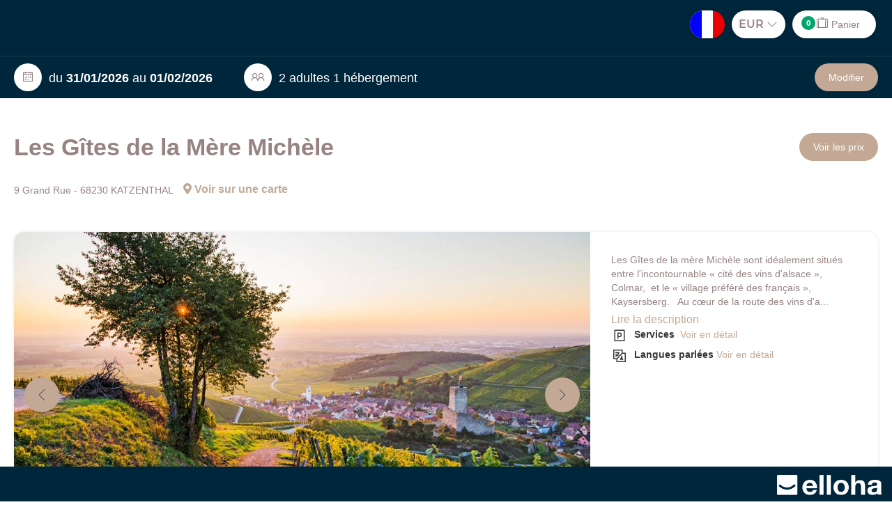

--- FILE ---
content_type: text/html; charset=utf-8
request_url: https://www.les-gites-de-la-mere-michele.com/reservation/Search/Index/cc726acb-ab2f-4cd8-b957-643e19a8fadc?idoi=aa4677ab-4581-43b9-b1ce-7a3c17f1d0e7&searchFirstAvailableDates=1&culture=fr-FR&forcedTemplate=https://hloals0680001812.ellohaweb.com/fr-FR/template_be.html
body_size: 28254
content:




<!DOCTYPE html>
<html>
<head>
    <meta charset="utf-8" />
    <meta name="viewport" content="initial-scale=1.0,maximum-scale=1.0,user-scalable=no,width=device-width,height=device-height" />
    
    <!-- CON-33888 -->
        <meta name="robots" content="noindex">

    <title>R&#233;servez en direct</title>
    <meta name="og:description" content="Les G&#238;tes de la M&#232;re Mich&#232;le : r&#233;servez ici" />
    <link href="/Content/intlTelInputCss?v=CVd7sbO8YWaSL2TV8FpKKlkv1zpH0YUW_RugA_hSLTU1" rel="stylesheet"/>

    





<link rel="stylesheet" href="https://use.fontawesome.com/releases/v5.6.3/css/all.css" integrity="sha384-UHRtZLI+pbxtHCWp1t77Bi1L4ZtiqrqD80Kn4Z8NTSRyMA2Fd33n5dQ8lWUE00s/" crossorigin="anonymous">
<link rel="stylesheet" href="/Content/line-awesome/line-awesome.min.css">
<link href="/Content/Vendors/css?v=dQ_e0AA14ABItNKKrS0OSm0Ksl1TDdeU8nx-Fgv-Cpo1" rel="stylesheet"/>

<link href="/Content/default-skin/css?v=EyTiKxBDtlq3ct3Eg0Oa5rQiwkjX8kiT0JbonTv-SGY1" rel="stylesheet"/>

<link href="/Content/bxslider/css?v=6Gdw_s5CWVElMfNRMZqzaVSF-xgQNIBv6a0EWOp_rTI1" rel="stylesheet"/>

<link href="/Content/css?v=AvBdLtkpUxqTtuaAX-VBGdad13pIWzbA3oR2j-FdXzw1" rel="stylesheet"/>








    <link href="https://www.les-gites-de-la-mere-michele.com/css/css_be.css" rel="stylesheet" />    



<script src="/bundles/modernizr?v=inCVuEFe6J4Q07A0AcRsbJic_UE5MwpRMNGcOtk94TE1"></script>



<script>
    var ApiUrl = '/api/WebService',
        AppRoot = '/',
        GoogleApiKey = 'AIzaSyDuTBGq4uWaYDsUyotDZB_6WxVSbLQiLvA',
        CurrentCultureName = 'fr-FR',
        CurrentCultureTwoLetters = 'fr',
        CurrentDate = '2026-01-31',
        CurrencyDecimalSeparator = ',',
        HasCrossSelling = false,
        HasCrossSellingInProgress = false,
        HasDoubleCrossSelling = false,
        IsActivityOrRestaurant = false,
        IsOrion = false,
        ForceShowPos = false,
        IsEllohaPointOfSale = false,
        IsCiteDeLespaceEnvironment = false,
        DurationResume = '1 nuit',
        DurationResumeCrossSelling = '1 jour',
        PersonNumber = '2',
        jsRes = {
            discount: 'Promo',
            forMinus: 'pour',
            fromPrice: '&#192; partir de',
            perRoom: 'Par chambre,',
            perAccommodation: 'Par h&#233;bergement,',
            person: 'pers.',
            year: 'an',
            years: 'ans'
        },
        ProductDetailUrl = '/Result/GetDetail/___CODE___',
        ProductDetailUrlForCrossSelling = '/Result/GetDetailForCrossSelling/___CODE___',
        TypeListWithRoom = [1, 2, 26, 29, 30, 31, 32];
</script>





    <link type="image/icon" rel="shortcut icon" href="/Content/logo.ico" />
    <meta property="og:title" content="R&#233;servez en direct" />
        <meta property="og:description" content="Les G&#238;tes de la M&#232;re Mich&#232;le : r&#233;servez ici" />
            <meta property="og:image" content="https://cnstlltn.com/crop-1024x768/6b19ab04-7265-48c3-9fac-fa8c7cc68073/336555.jpg" />

    <script>
        var currencySymbol = '€'
    </script>

</head>

<body contenteditable="false" class=" ">

    

    <script>(function(i, s, o, g, r, a, m) {
			i['GoogleAnalyticsObject'] = r;
			i[r] = i[r] || function() { (i[r].q = i[r].q || []).push(arguments) }, i[r].l = 1 * new Date();
			a = s.createElement(o), m = s.getElementsByTagName(o)[0];
			a.async = 1;
			a.src = g;
			m.parentNode.insertBefore(a, m)
			})(window, document, 'script', '//www.google-analytics.com/analytics.js', 'ga');
			ga('create', '8584162804', 'auto', { allowLinker: true, cookieDomain: 'auto' });
			ga('require', 'linker');
			ga('linker:autoLink', ['reservation.elloha.com']);
			// Tjs utiliser clientId. Utilisé dans le js des widgets Be (widget-loader.js)
			var clientId;
			ga(function(tracker) {
				clientId = tracker.get('linkerParam');
			});
			ga('create', 'UA-72326222-3', 'auto', { allowLinker: true, cookieDomain: 'auto', name: 'clientTracker' });
			ga('clientTracker.require', 'linker');ga('clientTracker.linker:autoLink', ['reservation.elloha.com']);
			ga('send', 'pageview');
			ga('clientTracker.send','pageview',{'dimension1': 'aa4677ab-4581-43b9-b1ce-7a3c17f1d0e7'});</script>
<script async src='https://www.googletagmanager.com/gtag/js?id=G-GZPYVD4RQ0'></script>
                    <script>
                        window.dataLayer = window.dataLayer || [];
                        function gtag() { dataLayer.push(arguments); }
                        gtag('js', new Date());
                        gtag('config', 'G-GZPYVD4RQ0');
                        
                        gtag('event', 'view_website', {"product_id":"aa4677ab-4581-43b9-b1ce-7a3c17f1d0e7","product_name":"Les Gîtes de la Mère Michèle","product_category":"GITE","distributor_id":"28445519-5ba3-44b9-8369-c15d7864885f","distributor_name":"Les Gîtes de la Mère Michèle"});
                        gtag('event', 'page_view', {"product_id":"aa4677ab-4581-43b9-b1ce-7a3c17f1d0e7","product_name":"Les Gîtes de la Mère Michèle","product_category":"GITE","distributor_id":"28445519-5ba3-44b9-8369-c15d7864885f","distributor_name":"Les Gîtes de la Mère Michèle"});
                    </script>
    
    <div class="main-content-wrapper">
        <main class="custom-template-content">

    
    


    <div class="bg-primary main-menu-bg    sticky   main-menu-kiosk" >
        <div class=" margin-auto mw-1300 p-left-20 p-right-20 
             no-logo-top-be 
             no-background
             " 
             style="">
            <div class="margin-auto main-menu ">
                                <div class="main-menu-header pos-rel xxs-keep-h-padding fb-no-padding no-logo-top-menu-be">
                    
                        <div class="clearfix" >
                            <ul class="cart-menu nav nav-tabs">

                                
                                        <li>
                                            
                                            <form id="formLang" method="POST" class="btn-lang styled las la-angle-down dropdown langs-w">
                                                <div data-toggle="dropdown" class="dropdown">
                                                    <img class="flag" src="/Content/flags/fr-FR.png" alt="fr-FR">
                                                </div>
                                                <ul class="dropdown-menu-lang dropdown-menu">
                                                    <li data-lang="fr-FR"><img class="flag" src="/Content/flags/fr-FR.png" alt="fr-FR"></li>
                                                    <li data-lang="en-GB"><img class="flag" src="/Content/flags/en-GB.png" alt="en-GB"></li>
                                                    <li data-lang="es-ES"><img class="flag" src="/Content/flags/es-ES.png" alt="es-ES"></li>
                                                    <li data-lang="de-DE"><img class="flag" src="/Content/flags/de-DE.png" alt="de-DE"></li>
                                                    <li data-lang="it-IT"><img class="flag" src="/Content/flags/it-IT.png" alt="it-IT"></li>
                                                    <li data-lang="nl-NL"><img class="flag" src="/Content/flags/nl-NL.png" alt="nl-NL"></li>
                                                    <li data-lang="pt-PT"><img class="flag" src="/Content/flags/pt-PT.png" alt="pt-PT"></li>
                                                    <li data-lang="ru-RU"><img class="flag" src="/Content/flags/ru-RU.png" alt="ru-RU"></li>
                                                    <li data-lang="eu-EU"><img class="flag" src="/Content/flags/eu-EU.png" alt="eu-EU"></li>
                                                </ul>

                                                <input id="ddlChangeLang" name="ddlChangeLang" type="hidden" value="fr-FR" />
                                            </form>
                                        </li>
                                    <li>
                                        <form id="formCurrency" method="POST" class="">
                                            <div class="btn-currency styled" style="width: 77px !important;">
                                                <ul style="padding-left: 10px;">
                                                    <li style="list-style-type: none;cursor: pointer;">
                                                        <div data-toggle="dropdown" class="dropdown">
                                                            <span class="deviseForNow">EUR</span>
                                                            <i class="las la-angle-down"></i>
                                                        </div>
                                                        <ul class="dropdown-menu-devise dropdown-menu" style="width: 100px !important; min-width: auto;">
                                                                <li style="padding-left: 33px;cursor: pointer;" data-devise="EUR">EUR</li>
                                                                <li style="padding-left: 33px;cursor: pointer;" data-devise="USD">USD</li>
                                                                <li style="padding-left: 33px;cursor: pointer;" data-devise="CAD">CAD</li>
                                                                <li style="padding-left: 33px;cursor: pointer;" data-devise="GBP">GBP</li>
                                                                <li style="padding-left: 33px;cursor: pointer;" data-devise="XOF">XOF</li>
                                                                <li style="padding-left: 33px;cursor: pointer;" data-devise="XPF">XPF</li>
                                                                <li style="padding-left: 33px;cursor: pointer;" data-devise="AUD">AUD</li>
                                                                <li style="padding-left: 33px;cursor: pointer;" data-devise="CHF">CHF</li>
                                                                <li style="padding-left: 33px;cursor: pointer;" data-devise="NZD">NZD</li>
                                                                <li style="padding-left: 33px;cursor: pointer;" data-devise="JPY">JPY</li>
                                                                <li style="padding-left: 33px;cursor: pointer;" data-devise="CNY">CNY</li>
                                                                <li style="padding-left: 33px;cursor: pointer;" data-devise="THB">THB</li>
                                                                <li style="padding-left: 33px;cursor: pointer;" data-devise="MAD">MAD</li>
                                                                <li style="padding-left: 33px;cursor: pointer;" data-devise="TND">TND</li>
                                                                <li style="padding-left: 33px;cursor: pointer;" data-devise="MGA">MGA</li>
                                                                <li style="padding-left: 33px;cursor: pointer;" data-devise="CVE">CVE</li>
                                                        </ul>
                                                    </li>
                                                </ul>
                                                <input id="ddlChangeCurrency" name="ddlChangeCurrency" type="hidden" value="EUR" />
                                            </div>
                                        </form>
                                    </li>
                                                                                                                                    <li>
                                        <a class="btn-cart show-loader btn btn-warning" href="#">
                                            <span class="cart-number badge d-none">0</span>
                                            <i class="las la-suitcase"></i>
                                            <span class="menu-name">Panier</span>
                                        </a>
                                    </li>

                            </ul>
                        </div>
                </div>

                
            </div>

            

        </div>

        
        
    </div>
    <div id="ModalCommonError" class="modal modal-ko" role="dialog" aria-hidden="true">
        <div class="div-global bloc-file">
            <div class="title">Erreur</div>
            <div class="cross-close" data-dismiss="modal"><i class="las la-times"></i></div>
            <div class="text-list">
                <div class="vertical-center">
                    <div class="payment red-link">
                        <i class="las la-exclamation-triangle"></i><br />
                        <b class="error-message"></b><br />
                    </div>
                </div>
            </div>
            <table class="link-bottom-modal">
                <tr>
                    <td class="one-link"><a class="close-link" data-dismiss="modal" href="#">OK</a></td>
                </tr>
            </table>
        </div>
    </div>
    <div id="ModalQrcode" class="modal" role="dialog" aria-hidden="true">
        <div class="div-global bloc-file">
            <div class="title">QRCode<span class="dossier-number"></span></div>
            <div class="cross-close" data-dismiss="modal"><i class="las la-times"></i></div>
            <div class="text-list qrcode">
                <div class="vertical-center">
                    <div class="qrcode-state">
                        <div class="state-ok d-none">
                            <i class="las la-check-circle green-color"></i><br />
                            <b class="green-color">QR Code valid&#233;</b><br />
                        </div>
                        <div class="state-to-pay d-none">
                            <i class="las la-exclamation-triangle orange-color"></i><br />
                            <b class="orange-color">Ce ticket n&#39;a pas &#233;t&#233; pay&#233;</b><br />
                        </div>
                        <div class="state-already-scan d-none">
                            <i class="las la-times-circle red-color"></i><br />
                            <b class="red-color">Ce QR Code a d&#233;j&#224; &#233;t&#233; scann&#233; le <span class="day-of-scan"></span><span> &#224; </span><span class="hour-of-scan"></span></b><br />
                        </div>
                        <div class="state-ko d-none">
                            <i class="las la-times-circle red-color"></i><br />
                            <b class="red-color">Ce QR Code n&#39;est pas valide</b><br />
                        </div>
                    </div>
                    <div class="ticket-qrcode">
                        <div class="content-ticket">
                            <b><span class="formula-name"></span><span class="formula-duration"></span></b><br />
                            <div class="verybig"></div>
                            <div class="resource-name"></div><br />
                            <div class="day-of-presta d-inline-block"></div><div class="at-for-date d-inline-block">&nbsp;&#224;&nbsp;</div><div class="hour-of-presta d-inline-block"></div>
                            <br />
                            <span class="red-color checkout-expected">Check-out attendu le <span class="checkout-day"></span><span>&nbsp;&#224;&nbsp;</span><span class="checkout-hour"></span></span>
                        </div>
                    </div>
                    <a href="#" target="_parent" class="link-field show-booking m-right-10">Voir le dossier</a>
                    <a href="#" class="link-field cancel-check-in m-left-10 color-red">Annuler le check-in</a>
                    <div class="two-btn-modale">
                        <a href="#" target="_parent" class="pay-check-in btn-modale green-BG">Payer ce passage  <span class="presta-price"></span></a>
                        <a href="#" class="force-check-in btn-modale red-BG">Forcer le passage</a>
                    </div>
                </div>
            </div>
            <table class="link-bottom-modal">
                <tr>
                    <td class="one-link"><a class="red-link" data-dismiss="modal" href="#">Fermer</a></td>
                </tr>
            </table>
        </div>
    </div>


    



                <div class="new-main-resume  bg-primary w-100p with-pax ">
                    <div class="new-main-resume-content margin-auto mw-1300 p-left-20 p-right-20   pos-relative">

                        <div class="bloc-left v-align-middle pull-left">
                            



                                <div class="date-pax c-pointer v-align-middle d-inline-block f-size-18" data-toggle=modal data-target=#SearchModal>
                                    <div class="line d-inline-block m-right-40">
                                        <div class="round-icon"><i class="las la-calendar-alt"></i></div>
                                        
du <b>31/01/2026</b> au <b>01/02/2026</b>
                                    </div>

                                    
                                        <div class="line d-inline-block">
                                            <div class="round-icon"><i class="las la-user-friends"></i></div>
                                            2 adultes 1 h&#233;bergement
                                        </div>
                                </div>

                        </div>

                        
                            <div class="bloc-right v-align-middle pull-right">
                                <button class="btn btn-warning btn-modify" data-toggle="modal" data-target="#SearchModal">Modifier</button>
                                
                            </div>
                    </div>
                </div>            
            <div class="modal fade" id="SearchModal" tabindex="-1" role="dialog" aria-labelledby="SearchModalLabel" aria-hidden="true">
                <div class="modal-dialog">
                    <div class="modal-content">
                        <div class="modal-header">
                            <button type="button" class="close" data-dismiss="modal">
                                <span aria-hidden="true"><i class="las la-times"></i></span>
                                <span class="sr-only">Fermer</span>
                            </button>
                            <h4 id="SearchModalLabel" style="">
                                Modifier ma recherche
                            </h4>
                        </div>
                        <div class="modal-body">
                            


<form action="/Search/GetDetail?idPublication=cc726acb-ab2f-4cd8-b957-643e19a8fadc" autocomplete="on" class="search-form" method="post" style="clear: both;">
<input name="__RequestVerificationToken" type="hidden" value="apIfXtNo-0ycelAPt4gMPnlLSqYvrpt0Ne9OZGdNwrfZGT-ke1ByS92H33LIHC6euXNQDhmYiriEVHXaT4Pa69FmObq56sxuzdZkPJoKyVM1" />

<div class="form-group no-padding p-top-15 bg-white">
    


<script>
    var wordingActivityDate = "Date de l&#39;activit&#233;";
    var wordingFromDate = "&#192; partir du";
</script>


<div class="date-block h-padding-10 p-top-15">
    <div class="row">
        
        <div class="arrival-date-container col-xs-6">
                <label for="StartDate" class="hidden-xxs">&#192; partir du</label>

            <div class="rounded-input input-group ">
                <span class="input-group-addon button-date f-size-14 bg-primary c-pointer"><i class="las la-calendar-alt"></i></span>


                    <!-- Panel générique -->
<input autocomplete="off" class="form-control input-date trip-date p-left-10 " data-dateformated="31/01/2026" id="StartDate" name="StartDate" placeholder="" readonly="readonly" type="text" value="31/01/2026" />            </div>
        </div>
        
        
        
            <div class="col-xs-6 end-date-container">
                    <label for="Duration" class="hidden-xxs ">Nombre de nuits</label>

                <div class="rounded-input styled las la-angle-down">

                    <select class="form-control trip-date duration p-left-10" id="Duration" name="Duration"><option selected="selected" value="1">1 nuit</option>
<option value="2">2 nuits</option>
<option value="3">3 nuits</option>
<option value="4">4 nuits</option>
<option value="5">5 nuits</option>
<option value="6">6 nuits</option>
<option value="7">1 semaine</option>
<option value="8">8 nuits</option>
<option value="9">9 nuits</option>
<option value="10">10 nuits</option>
<option value="11">11 nuits</option>
<option value="12">12 nuits</option>
<option value="13">13 nuits</option>
<option value="14">2 semaines</option>
<option value="15">15 nuits</option>
<option value="16">16 nuits</option>
<option value="17">17 nuits</option>
<option value="18">18 nuits</option>
<option value="19">19 nuits</option>
<option value="20">20 nuits</option>
<option value="21">3 semaines</option>
<option value="22">22 nuits</option>
<option value="23">23 nuits</option>
<option value="24">24 nuits</option>
<option value="25">25 nuits</option>
<option value="26">26 nuits</option>
<option value="27">27 nuits</option>
<option value="28">4 semaines</option>
<option value="29">29 nuits</option>
<option value="30">30 nuits</option>
<option value="31">31 nuits</option>
<option value="32">32 nuits</option>
<option value="33">33 nuits</option>
<option value="34">34 nuits</option>
<option value="35">5 semaines</option>
<option value="36">36 nuits</option>
<option value="37">37 nuits</option>
<option value="38">38 nuits</option>
<option value="39">39 nuits</option>
<option value="40">40 nuits</option>
<option value="42">6 semaines</option>
<option value="49">7 semaines</option>
<option value="56">8 semaines</option>
<option value="63">9 semaines</option>
<option value="70">10 semaines</option>
<option value="77">11 semaines</option>
<option value="84">12 semaines</option>
<option value="91">13 semaines</option>
<option value="98">14 semaines</option>
<option value="105">15 semaines</option>
<option value="112">16 semaines</option>
<option value="119">17 semaines</option>
<option value="126">18 semaines</option>
<option value="133">19 semaines</option>
<option value="140">20 semaines</option>
<option value="147">21 semaines</option>
<option value="154">22 semaines</option>
<option value="161">23 semaines</option>
<option value="168">24 semaines</option>
<option value="175">25 semaines</option>
<option value="182">26 semaines</option>
<option value="189">27 semaines</option>
<option value="196">28 semaines</option>
<option value="203">29 semaines</option>
<option value="210">30 semaines</option>
<option value="217">31 semaines</option>
<option value="224">32 semaines</option>
<option value="231">33 semaines</option>
<option value="238">34 semaines</option>
<option value="245">35 semaines</option>
<option value="252">36 semaines</option>
<option value="259">37 semaines</option>
<option value="266">38 semaines</option>
<option value="273">39 semaines</option>
<option value="280">40 semaines</option>
<option value="287">41 semaines</option>
<option value="294">42 semaines</option>
<option value="301">43 semaines</option>
<option value="308">44 semaines</option>
<option value="315">45 semaines</option>
<option value="322">46 semaines</option>
<option value="329">47 semaines</option>
<option value="336">48 semaines</option>
<option value="343">49 semaines</option>
<option value="350">50 semaines</option>
<option value="357">51 semaines</option>
<option value="364">52 semaines</option>
</select>
                </div>
            </div>
    </div>
    
    
        <div class="text-right xxs-h-padding-10 date-info m-top-5 search-review">
            <i><small class="f-size-14">S&#233;jour du <span class="start-date-info"></span> au <span class="end-date-info"></span></small></i>
        </div>
</div>

    



    <div class="occupancy-container occupancy-no-room h-padding-10 p-top-15"
         data-show-hide=".occupancy-container">
                <label class="hidden-xxs with-room d-block">Nombre de chambres</label>
                <label class="hidden-xxs no-room d-block">Nombre d&#39;h&#233;bergements</label>

    <div class="input-group rounded-input p-right-5 group-rooms d-block">
        <span class="picto-span bg-primary"><i class="las la-user-friends"></i></span>
            <div class="form-control occupancy-resume-input with-room">1 chambre / 2 adultes</div>
            <div class="form-control occupancy-resume-input no-room">1 h&#233;bergement / 2 adultes</div>

        <span class="input-group-btn nb-room">
            <button type="button" class="btn bg-primary">Modifier</button>
        </span>
    </div>
    </div>
<div class="occupancy-container occupancy-no-room d-none h-padding-10 p-top-5">
        <div class="occupancy-list">
                <div class="occupancy-block" data-index="0">
                    
                    <div class="navbar-collapse row xs-p-right-5">
                            <label class="with-room">Chambre <span class="occupancy-index">1</span></label>
                            <label class="no-room capitalize">h&#233;bergement <span class="occupancy-index">1</span></label>
                        <label>Nombre de personnes</label>
                        
                        <a class="btn remove-occupancy-block pull-right" style="display: none">
                            <small>Supprimer <i class="las la-times f-size-16 v-align-sub-circle"></i></small>
                        </a>
                    </div>
                    
                    
                    <div class="navbar-collapse rounded-input m-bottom-10 p-right-0">
                        <p class="d-inline-block m-bottom-0 p-left-10">Adulte(s)</p>
                        <div class="input-group pull-right w-130 nav navbar-nav navbar-right no-v-margin d-flex">
                            <span class="input-group-btn input-group-btn-left">
                                <button type="button" class="bg-primary input-number-substract"><i class="las la-minus"></i></button>
                            </span>
                            <input type="number" max="100" value="2" name="AdultNumber0" data-name="AdultNumber" data-default="2" class="form-control input-number text-center adult-number"/>
                            <span class="input-group-btn input-group-btn-right">
                                <button type="button" class="bg-primary input-number-add"><i class="las la-plus"></i></button>
                            </span>
                        </div>
                    </div>
                                        
                    <div class="navbar-collapse rounded-input p-right-0 m-bottom-10">
                        <p class="d-inline-block m-bottom-0 p-left-10">Enfant(s)</p>
                        <div class="input-group pull-right w-130 nav navbar-nav navbar-right no-v-margin d-flex">
                            <span class="input-group-btn input-group-btn-left">
                                <button type="button" class="bg-primary input-number-substract"><i class="las la-minus"></i></button>
                            </span>
                            <input type="number" max="100" value="0" name="ChildNumber0" data-name="ChildNumber" data-default="0" class="form-control input-number text-center child-number" />
                            <span class="input-group-btn input-group-btn-right">
                                <button type="button" class="bg-primary input-number-add"><i class="las la-plus"></i></button>
                            </span>
                        </div>
                    </div>

                    

                    <input type="hidden" value="18" id="agesMaximumOptions" />
                    <div class="no-padding t-align-right form-inline m-bottom-10 navbar-collapse age-block-container d-none">
                        <span class="m-bottom-5 p-left-10 d-inline-block">&#194;ges</span>
                        <div class="nav text-right age-block d-inline-block v-align-middle">                            


                        </div>
                    </div>
                </div>
        </div>
            <div class="row">
                <button type="button" class="btn form-control add-occupancy-block bg-primary with-room">Ajouter une chambre</button>
                    <button type="button" class="btn form-control add-occupancy-block bg-primary no-room">Ajouter un h&#233;bergement</button>
            </div>
</div>
    
    <div class="form-group p-bottom-25">
        <input type="submit" Value="RECHERCHER" 
            class="btn btn-success form-control" />
    </div>
</div>

</form>




                        </div>
                    </div>
                </div>
            </div>

    
    <div class="pswp oiPhotoSwipe" tabindex="-1" role="dialog" aria-hidden="true">
        <div class="pswp__bg"></div>

        <div class="pswp__scroll-wrap">
            <div class="pswp__container">
                <div class="pswp__item"></div>
                <div class="pswp__item"></div>
                <div class="pswp__item"></div>
            </div>

            <div class="pswp__ui pswp__ui--hidden">
                <div class="pswp__top-bar">
                    <div class="pswp__counter"></div>

                    <button class="pswp__button pswp__button--close" title="Fermer"></button>
                    <button class="pswp__button pswp__button--share" title="Partager"></button>
                    <button class="pswp__button pswp__button--fs" title="Plein &#233;cran"></button>
                    <button class="pswp__button pswp__button--zoom" title="Zoom +/-"></button>

                    <div class="pswp__preloader">
                        <div class="pswp__preloader__icn">
                            <div class="pswp__preloader__cut">
                                <div class="pswp__preloader__donut"></div>
                            </div>
                        </div>
                    </div>
                </div>

                <div class="pswp__share-modal pswp__share-modal--hidden pswp__single-tap">
                    <div class="pswp__share-tooltip"></div>
                </div>

                <button class="fa sg-icon-thin-chevron-right fa-flip-horizontal" title="Pr&#233;c&#233;dent"></button>
                <button class="fa sg-icon-thin-chevron-right" title="Suivant"></button>

                <div class="pswp__caption">
                    <div class="pswp__caption__center"></div>
                </div>
            </div>
        </div>
    </div>
    
    <div class="layout-booking margin-auto layout mw-1300 p-left-20 p-right-20">
        <div class="xs-no-padding fb-no-padding  ">
                <script type="text/javascript">
            var oiLat = parseFloat('48.10812'),
                oiLng = parseFloat('7.28051400000004'),
                pinLat = parseFloat('0')
                pinLng = parseFloat('0')
        oiName = 'Les G&#238;tes de la M&#232;re Mich&#232;le',
            oiIsAccommodation = 'True' === 'True',
            oiIsActivity = 'False' === 'True',
            oiIsRestaurant = 'False' === 'True',
            oiType = 'H&#233;bergements',
            oiSubType = 'Meubl&#233;',
            oiCity = 'KATZENTHAL',
            oiZipCode = '68230',
            idOi = 'aa4677ab-4581-43b9-b1ce-7a3c17f1d0e7',
            idFormula = '00000000-0000-0000-0000-000000000000',
            productCode = 'HLOALS0680001812',
            person = 'personne',
            persons = 'personnes',
            finalizeBooking = "Finaliser la r&#233;servation",
            noInterested = "Je ne suis pas int&#233;ress&#233;(e)",
            optionListTitle = "Ajoutez d’autres services …",
            isEllohaPointOfSale = false,
            isProductDetail = true,
            isPrivateSale = 'False' === 'True',
            privateSaleStart = '',
            privateSaleEnd = '',
            privateSaleId = '00000000-0000-0000-0000-000000000000',
            privateSaleDurationMin = '0';
    </script>
        <script src="https://cdn.apple-mapkit.com/mk/5.x.x/mapkit.js"></script>
        <script>
            var MapKitToken = "eyJhbGciOiJFUzI1NiIsInR5cCI6IkpXVCIsImtpZCI6IjlVRzk3ODVEMkQifQ.eyJpYXQiOjE3Njk4MTQyNTYuNjUwOTU2NiwiZXhwIjoxNzcyNDkyNjU2LjY1MDk1NjYsImlzcyI6Ijk3NTJTREFNQ1oiLCJvcmlnaW4iOiJodHRwczovL3d3dy5sZXMtZ2l0ZXMtZGUtbGEtbWVyZS1taWNoZWxlLmNvbSJ9.j3hPSshI1t4KCSqIgpiDTKA3F8lh93GE31s2gZNVml98PIdMGX78YOtoHbPa301OqYAqhxe3NGYe6m2u1E9Rwg";
        </script>


    <script type="" class="">

        (function (i, s, o, g, r, a, m) {
            i['GoogleAnalyticsObject'] = r; i[r] = i[r] || function () {
                (i[r].q = i[r].q || []).push(arguments);
            }, i[r].l = 1 * new Date(); a = s.createElement(o),
                m = s.getElementsByTagName(o)[0]; a.async = 1; a.src = g; m.parentNode.insertBefore(a, m);
        })(window, document, 'script', '//www.google-analytics.com/analytics.js', 'ga');

        // Compte : BE Responsive Constellation
        ga('create', 'UA-67069240-2', 'auto', { 'allowLinker': true });
        ga('require', 'linker');
        ga('linker:autoLink', ['www.les-gites-de-la-mere-michele.com'], true);
        ga('send', 'pageview', '/DetailProduitInDispo');

        // Compte : projet publication
ga('create', '8584162804', 'auto', { 'name': 'b', 'allowLinker': true });
                ga('b.require', 'linker');
                ga('b.linker:autoLink', ['www.les-gites-de-la-mere-michele.com'], true);
                ga('b.send', 'pageview', '/DetailProduitInDispo');
        // Si c'est un BE Elloha

            
                ga('create', 'UA-72326222-3', 'auto', {
                    'name': 'elloha',
                    'allowLinker': true
                });
                ga('elloha.require', 'linker');
                ga('elloha.linker:autoLink', ['www.les-gites-de-la-mere-michele.com'], true);
                ga('elloha.send', 'pageview', '/DetailProduitInDispo');
            

    </script>
        <script async src='https://www.googletagmanager.com/gtag/js?id=G-GZPYVD4RQ0'></script>
        <script>
            idEct = '28445519-5ba3-44b9-8369-c15d7864885f';
            nameEct = 'Les Gîtes de la Mère Michèle';
        </script>
        <script>
                window.dataLayer = window.dataLayer || [];
                function gtag() { dataLayer.push(arguments); }
                gtag('js', new Date());

                // Configuration GA4 pour les magic et le BE
                gtag('config', 'G-GZPYVD4RQ0');

                // Configuration GA4 uniquement pour le BE
                gtag('config', 'G-CV2V5WH22J');


gtag('event', 'view_item_list', {"items":[],"value":0.0,"currency":"EUR","product_id":"aa4677ab-4581-43b9-b1ce-7a3c17f1d0e7","product_name":"Les Gîtes de la Mère Michèle","product_category":"GITE","distributor_id":null,"distributor_name":null});

        </script>
        <input type="hidden" id="hfDetailOiTracking" data-name="Les G&#238;tes de la M&#232;re Mich&#232;le" data-id="aa4677ab-4581-43b9-b1ce-7a3c17f1d0e7" data-zipcode="68230" data-city="KATZENTHAL" data-type="H&#233;bergements" data-subtype="Meubl&#233;" />
                <div class="row big-title-general-top m-top-large m-bottom-large xs-h-padding-10 xxs-bg-white product-description fb-hidden">
                    <div class="bloc-title-left   o-hidden p-right-20">
                        
                        <div class="pull-left">
                                <div>
                                    <div id="TypeOfAd" class="bg-primary d-none">
                                        <i class="las la-newspaper m-right-5"></i> Particulier
                                    </div>
                                </div>
                            


<h1 class="m-bottom-5">
    <i class="fa-fw fa-head sg-icon-room v-align-middle d-none"></i>
    Les G&#238;tes de la M&#232;re Mich&#232;le

</h1>


    <address class="d-inline v-align-middle m-right-10">9 Grand Rue - 68230 KATZENTHAL</address>


                            
                            <div class="c-pointer bluelink d-inline-block" data-toggle="modal" data-target="#MapDialog">
                                <a class="d-inline-block m-top-10">
                                    <i class="fas fa-map-marker-alt"></i>
                                    Voir sur une carte
                                </a>
                            </div>

                            
                                                                                </div>
                    </div>

                    <div class="visible-xs-block clearfix"></div>

                    
                        <div class="bloc-price-btn-top hidden-xs clearfix t-align-right main-price">

                            
                                <div class="price-top-detail text-right no-wrap">
                                                                    </div>
                            <a href="#Prices" class="pull-right m-top btn btn-success">
                                Voir les prix
                            </a>
                        </div>
                </div>
                    <div class="rounded-box detail-slider  o-hidden d-inline-block xxs-bg-white fb-hidden">
                        
                            <div class="pos-rel col-xxs-12 col-xs-12 col-md-8 no-padding c-pointer">
                                
                                <ul class="clearfix bx-slider details-main-slider">
                                            <li>
                                                <img src="https://cnstlltn.com/crop-1024x768/6b19ab04-7265-48c3-9fac-fa8c7cc68073/336555.jpg" alt="Katzenthal, lov&#233; au milieux des vignes" title="1 / 6 - Katzenthal, lov&#233; au milieux des vignes" data-usage="oi-slider-img" />
                                            </li>
                                            <li>
                                                <img src="https://cnstlltn.com/crop-1024x768/e2cc7b17-ccb7-4183-a7c9-70655789fba6/frbnrt.jpg" alt="Vivez un joli moment pour vous ressourcer en alsace" title="2 / 6 - Vivez un joli moment pour vous ressourcer en alsace" data-usage="oi-slider-img" />
                                            </li>
                                            <li>
                                                <img src="https://cnstlltn.com/crop-1024x768/a6941741-8f91-439c-98e5-ba18d69f42e8/mailing-2020.jpg" alt="Notre &#233;quipe" title="3 / 6 - Notre &#233;quipe" data-usage="oi-slider-img" />
                                            </li>
                                            <li>
                                                <img src="https://cnstlltn.com/crop-1024x768/bd312522-cec0-4ce8-9126-e51d00454f5d/jtujt.jpg" alt="le ch&#226;teau de notre village, le Wineck" title="4 / 6 - le ch&#226;teau de notre village, le Wineck" data-usage="oi-slider-img" />
                                            </li>
                                            <li>
                                                <img src="https://cnstlltn.com/crop-1024x768/67e9181a-fc06-407b-9afa-16116563b7bd/qethqeqsu.jpg" alt="vignerons passion&#233;s" title="5 / 6 - vignerons passion&#233;s" data-usage="oi-slider-img" />
                                            </li>
                                            <li>
                                                <img src="https://cnstlltn.com/crop-1024x768/2e63a7a6-0d24-480a-936a-5073fbf245f7/resrs.jpg" alt="de bons moments..." title="6 / 6 - de bons moments..." data-usage="oi-slider-img" />
                                            </li>

                                </ul>
                            </div>
                            <div class="visible-sm-block clearfix"></div>
                        <div class="hidden-xs col-md-4 no-padding">
                            <div class="row">

                                
                                <div class="col-sm-5  col-md-12 col-img no-padding c-pointer d-none" data-toggle="modal" data-target="#MapDialog">
                                    <div class="h-100p o-hidden mini-map-w">
                                        <img src="https://snapshot.apple-mapkit.com/api/v1/snapshot?center=48.10812,7.28051400000004&z=14&t=standard&annotations=%5b%7b%22point%22%3a%2248.10812%2c7.28051400000004%22%2c%22markerStyle%22%3a%22large%22%2c%22color%22%3a%22ff5b40%22%7d%5d&teamId=9752SDAMCZ&keyId=9UG9785D2D&signature=82tc7c4AcroF1PrfpDyU-GavrfgIds_xKwQ1Z7Rbp-bUJm7Cri2Vv5jsCF2BuvzAns6PthAoZcVYnGXDZSvUPQ" alt="" class="center-image" />
                                    </div>
                                    <div class="panel-footer-map text-center w-100p">
                                        <span class="d-inline-block bg-white padding-10">
                                            Voir sur une carte
                                        </span>
                                    </div>
                                </div>

                                    <div class="hidden-sm clearfix"></div>
                                <div class=" col-md-12 bg-white details-short-description-w c-pointer p-30">

                                        <p class="details-short-description">
                                            Les Gîtes de la mère Michèle sont idéalement situés  entre l'incontournable « cité des vins d'alsace », Colmar,  et le « village préféré des français », Kaysersberg.   Au cœur de la route des vins d'a...<br />

                                            
                                                <a class="bluelink" data-scroll="#Description">Lire la description</a>

                                        </p>

                                    <div class="short-description-service">
                                                <div class="detail-short-duration-age">
                                                    <i class="las la-parking"></i>
                                                    <span class="ServicesLink">
                                                        <b>Services</b>&nbsp;<a data-scroll="#ServicesList"> Voir en d&#233;tail</a>
                                                    </span>
                                                </div>
                                                <div class="detail-short-duration-age">
                                                    <i class="las la-language"></i>
                                                    <span class="infosSpokenLanguagesItem">
                                                        <b>Langues parl&#233;es</b>&nbsp;<a data-scroll="#LanguageList">Voir en d&#233;tail</a>
                                                    </span>
                                                </div>

                                    </div>



                                </div>
                            </div>
                        </div>
                    </div>
                    <div class="m-bottom-20 m-top-20 xs-m-top-0">
                        



    <div class="flex-date-container rounded-box o-hidden">
        <div class="warning-panel d-block">
            Votre recherche aux dates saisies ne donne aucun r&#233;sultat. Toutefois, d&#39;autres dates sont disponibles.
        </div>
            <div class="flex-container">
        
        <div class="flex-date-resume">
            Arrivée possible pour <strong>2 personnes</strong> et pour <strong>1 nuit</strong>.
        </div>

        
        <div class="text-center">
            <div class="flex-date p-right-30">
                
                <div class="flex-date-list">
                        <div class="flex-date-item flex-main-date-item"
                             data-day="31" data-month="1" data-year="2026"
                             data-action="/Search/Index/cc726acb-ab2f-4cd8-b957-643e19a8fadc?idOiTif=HLOALS0680001812&DateFrom=31/01/2026&DateTo=01/02/2026&amp;NbAdultes=2">
                            <div class="flex-date-item-header bg-primary">
                                samedi<br/>31/01
                            </div>

                                <div class="flex-date-item-content flex-date flex-not-available f-bold">
                                    Non disponible
                                </div>
                        </div>
                        <div class="flex-date-item"
                             data-day="1" data-month="2" data-year="2026"
                             data-action="/Search/Index/cc726acb-ab2f-4cd8-b957-643e19a8fadc?idOiTif=HLOALS0680001812&DateFrom=01/02/2026&DateTo=02/02/2026&amp;NbAdultes=2">
                            <div class="flex-date-item-header bg-primary">
                                dimanche<br/>01/02
                            </div>

                                <div class="flex-date-item-content flex-date flex-not-available f-bold">
                                    Non disponible
                                </div>
                        </div>
                        <div class="flex-date-item"
                             data-day="2" data-month="2" data-year="2026"
                             data-action="/Search/Index/cc726acb-ab2f-4cd8-b957-643e19a8fadc?idOiTif=HLOALS0680001812&DateFrom=02/02/2026&DateTo=03/02/2026&amp;NbAdultes=2">
                            <div class="flex-date-item-header bg-primary">
                                lundi<br/>02/02
                            </div>

                                <div class="flex-date-item-content flex-date flex-not-available f-bold">
                                    Non disponible
                                </div>
                        </div>
                        <div class="flex-date-item"
                             data-day="3" data-month="2" data-year="2026"
                             data-action="/Search/Index/cc726acb-ab2f-4cd8-b957-643e19a8fadc?idOiTif=HLOALS0680001812&DateFrom=03/02/2026&DateTo=04/02/2026&amp;NbAdultes=2">
                            <div class="flex-date-item-header bg-primary">
                                mardi<br/>03/02
                            </div>

                                <div class="flex-date-item-content flex-date flex-not-available f-bold">
                                    Non disponible
                                </div>
                        </div>
                        <div class="flex-date-item"
                             data-day="4" data-month="2" data-year="2026"
                             data-action="/Search/Index/cc726acb-ab2f-4cd8-b957-643e19a8fadc?idOiTif=HLOALS0680001812&DateFrom=04/02/2026&DateTo=05/02/2026&amp;NbAdultes=2">
                            <div class="flex-date-item-header bg-primary">
                                mercredi<br/>04/02
                            </div>

                                <div class="flex-date-item-content flex-date flex-not-available f-bold">
                                    Non disponible
                                </div>
                        </div>
                        <div class="flex-date-item"
                             data-day="5" data-month="2" data-year="2026"
                             data-action="/Search/Index/cc726acb-ab2f-4cd8-b957-643e19a8fadc?idOiTif=HLOALS0680001812&DateFrom=05/02/2026&DateTo=06/02/2026&amp;NbAdultes=2">
                            <div class="flex-date-item-header bg-primary">
                                jeudi<br/>05/02
                            </div>

                                <div class="flex-date-item-content flex-date flex-not-available f-bold">
                                    Non disponible
                                </div>
                        </div>
                        <div class="flex-date-item"
                             data-day="6" data-month="2" data-year="2026"
                             data-action="/Search/Index/cc726acb-ab2f-4cd8-b957-643e19a8fadc?idOiTif=HLOALS0680001812&DateFrom=06/02/2026&DateTo=07/02/2026&amp;NbAdultes=2">
                            <div class="flex-date-item-header bg-primary">
                                vendredi<br/>06/02
                            </div>

                                <div class="flex-date-item-content flex-date flex-not-available f-bold">
                                    Non disponible
                                </div>
                        </div>
                </div>

                
                <div class="flex-date-navigation flex-date-navigation-right">
                    <a href="javascript:void(0);"><i class="las la-angle-right"></i></a>
                </div>
            </div>

            
            <div class="flex-date-footer">
                <div class="row m-top-30">
                    <div class="col-sm-2 col-xs-3 col-xxs-12 no-wrap no-padding">
                        <div class="flex-date-legend flex-available"></div> Disponible
                    </div>
                    <div class="col-xs-3 col-xxs-12 no-wrap no-padding">
                        <div class="flex-date-legend flex-not-available"></div> Non disponible
                    </div>
                </div>

                <div class="flex-date-footer-bottom m-top-30 m-bottom-20 text-left">
                    * Prix &#224; partir de pour 2 personnes et pour 1 nuit. 
                </div>
            </div>
        </div>
    </div>

    </div>

                    </div>



    <a name="GiftVouchers" class="anchor"></a>
    <div class="gift-voucher-list gift-list-cart rounded-box m-top-20" style=>
        <div class="col-xs-12 col-sm-6">
            <p>
                Offrez un ch&#232;que cadeau
            </p>
            <div>

                <span>
                    Chèque <b class="color-red">cadeau</b>
                </span>
                <span class="currency-gift">EUR</span>
                <span class="amount-gift"></span>
            </div>
            <div class="explain-gift-div">
                <p>Comment &#231;a marche ?</p>
                <p>Choisissez un montant, payez puis envoyez votre ch&#232;que cadeau &#224; qui vous voulez. C’est aussi simple !</p>
                <p>Vous recevrez avec votre confirmation d’achat un PDF en pi&#232;ce jointe contenant le ch&#232;que cadeau ainsi que les informations concernant l’&#233;tablissement. T&#233;l&#233;chargez ce PDF puis envoyez le par mail &#224; la personne de votre choix.</p>
            </div>
            <i class="las la-question-circle"></i>
        </div>
        <div class="col-xs-12 col-sm-6">
            <div class="center-vertically">
                <p>Choisissez votre montant</p>
                <div class="gift-voucher-group">
                            <div class="gift-voucher active" 
                                    data-amount="50" 
                                    data-desc="Ch&#232;que cadeau de 50 € valable 48 mois." 
                                    data-id="25375">
                                50 €
                            </div>
                            <div class="gift-voucher with-margin-left" 
                                    data-amount="80" 
                                    data-desc="Ch&#232;que cadeau de 80 € valable 48 mois." 
                                    data-id="32562">
                                80 €
                            </div>
                            <div class="gift-voucher with-margin-left" 
                                    data-amount="100" 
                                    data-desc="Ch&#232;que cadeau de 100 € valable 48 mois." 
                                    data-id="32313">
                                100 €
                            </div>
                            <div class="gift-voucher" 
                                    data-amount="180" 
                                    data-desc="Ch&#232;que cadeau de 180 € valable 48 mois." 
                                    data-id="32626">
                                180 €
                            </div>

                </div>
                <p class="description-gift"></p>
                <a class="btn btn-success form-control w-100-p add-to-cart cc-cart">
                    Offrir en cadeau
                </a>
            </div>
        </div>
    </div>
                    <div class="gift-card-list">
                        

                    </div>
                    <a id="Description"></a>

    <div class="product-description fb-hidden">

        
        <div class="row v-margin-10 m-top-40">
            <div class="col-sm-8">
                


<h1 class="m-bottom-5 text-cut">
    <i class="fa-fw fa-head sg-icon-room v-align-middle d-none"></i>
    Les G&#238;tes de la M&#232;re Mich&#232;le

</h1>


    <address class="d-inline v-align-middle m-right-10">9 Grand Rue - 68230 KATZENTHAL</address>

            </div>

            <div class="col-sm-4 hidden-xs text-right">
                <a class="btn btn-show-map btn-cgv no-wrap" data-toggle="modal" data-target="#MapDialog">
                    <i class="fas fa-map-marker-alt m-right-5"></i>
                    Voir sur une carte
                </a>
            </div>
        </div>

        
        <a id="photos"></a>
            <div class="row v-margin-10 div-recap-photos p-left-10 p-right-15">


                    <div class="col-xxs-6 col-xs-4 col-sm-3 col-md-2 m-bottom-5 center-image-container offer-photo-w ">
                        <div class="center-image-loader w-100-p"></div>
                        <img src="https://cnstlltn.com/crop-300x200/6b19ab04-7265-48c3-9fac-fa8c7cc68073/336555.jpg" class="center-image" alt="Katzenthal, lov&#233; au milieux des vignes" />
                    </div>
                    <div class="col-xxs-6 col-xs-4 col-sm-3 col-md-2 m-bottom-5 center-image-container offer-photo-w ">
                        <div class="center-image-loader w-100-p"></div>
                        <img src="https://cnstlltn.com/crop-300x200/e2cc7b17-ccb7-4183-a7c9-70655789fba6/frbnrt.jpg" class="center-image" alt="Vivez un joli moment pour vous ressourcer en alsace" />
                    </div>
                    <div class="col-xxs-6 col-xs-4 col-sm-3 col-md-2 m-bottom-5 center-image-container offer-photo-w ">
                        <div class="center-image-loader w-100-p"></div>
                        <img src="https://cnstlltn.com/crop-300x200/a6941741-8f91-439c-98e5-ba18d69f42e8/mailing-2020.jpg" class="center-image" alt="Notre &#233;quipe" />
                    </div>
                    <div class="col-xxs-6 col-xs-4 col-sm-3 col-md-2 m-bottom-5 center-image-container offer-photo-w ">
                        <div class="center-image-loader w-100-p"></div>
                        <img src="https://cnstlltn.com/crop-300x200/bd312522-cec0-4ce8-9126-e51d00454f5d/jtujt.jpg" class="center-image" alt="le ch&#226;teau de notre village, le Wineck" />
                    </div>
                    <div class="col-xxs-6 col-xs-4 col-sm-3 col-md-2 m-bottom-5 center-image-container offer-photo-w ">
                        <div class="center-image-loader w-100-p"></div>
                        <img src="https://cnstlltn.com/crop-300x200/67e9181a-fc06-407b-9afa-16116563b7bd/qethqeqsu.jpg" class="center-image" alt="vignerons passion&#233;s" />
                    </div>
                    <div class="col-xxs-6 col-xs-4 col-sm-3 col-md-2 m-bottom-5 center-image-container offer-photo-w ">
                        <div class="center-image-loader w-100-p"></div>
                        <img src="https://cnstlltn.com/crop-300x200/2e63a7a6-0d24-480a-936a-5073fbf245f7/resrs.jpg" class="center-image" alt="de bons moments..." />
                    </div>
            </div>
                    <div class="v-margin-10 m-top-20 p-left-15 p-right-15">
                <p><strong>Les Gîtes de la mère Michèle sont idéalement situés </strong></p><p><strong>entre l'incontournable « cité des vins d'alsace », Colmar, </strong></p><p><strong>et le « village préféré des français », Kaysersberg.</strong></p><p><br><br> </p><p>Au cœur de la route des vins d'alsace cette situation idéale vous invite à découvrir les vins d'Alsace<br>et les lieux touristiques incontournables à visiter.</p><p> </p><p>Nos appartements de vacances sont un point de départ pour des promenades dans les vignes<br>autour du château médiéval du Wineck et de ses grands crus, ou dans la forêt toute proche qui vous offre<br>des reliefs vallonnés mais abordables par tous niveaux. Un véritable bain de nature au milieu des chants d'oiseaux.</p><p> </p><p><br>Pour vos vacances en famille ou entre amis, quelques jours, ou le temps d'un weekend,<br>la famille Stoecklé sera heureuse de vous accueillir dans l'un de ses gîtes. Nous vous guiderons,<br>en dégustant quelques verres de vin de la maison,<br>et avec grand plaisir pour faire de votre séjour une expérience réussie à 100%.<br>Vous bénéficierez des petits plus qu'une authentique famille alsacienne peut vous donner.<br><br><strong>Vous y serez comme à la maison !</strong></p><p> </p><p><br>Nos gîtes sauront vous séduire par leur confort et leurs équipements.<br>Amoureux de notre métier, forts de 30 ans d'expérience, nous soignons au quotidien les détails de chacun de nos nids douillets,<br>grâce à vos suggestions. Confort, ambiance et cadre seront au rdv.<br><br><strong>Retrouvez le gîte qui vous correspond, de 2 à 14 personnes,</strong></p><p> </p><p><strong>nous serons ravis de vous accueillir…</strong></p><p><br><br> </p><h2 style="text-align:center;"><strong>Meilleur</strong></h2><h2 style="text-align:center;"><strong>Prix</strong></h2><h2 style="text-align:center;"><strong>Garanti</strong></h2><h2 style="text-align:center;"><strong>Sur le site officiel !</strong></h2><h2 style="text-align:center;"> </h2>
            </div>
                    <hr id="ServicesList" class="b-color-sub-bg-gray m-left-15 m-top-20" />
            <div class="row v-margin-10">
                <div class="col-xs-12 col-sm-3 p-bottom-15 mw-250">
                    <h3>Services</h3>
                </div>
                
                <div class="col-xs-12 col-sm-9 p-left-0">
                    


                        <div class="m-bottom-15 p-left-15">


<div class="d-inline-block text-center padding-5" style="color: #5a5a5a;">
                                    <i class="las la-paw f-size-18 d-block"></i>
                                </div>
                        </div>
                    <ul class="m-bottom-10">
                            <li class="col-xs-6 col-xxs-12">Animaux admis</li>
                            <li class="col-xs-6 col-xxs-12">Barbecue</li>
                            <li class="col-xs-6 col-xxs-12">Cafeti&#232;re</li>
                            <li class="col-xs-6 col-xxs-12">Chaise haute b&#233;b&#233;</li>
                            <li class="col-xs-6 col-xxs-12">Chauffage central</li>
                            <li class="col-xs-6 col-xxs-12">Informations touristiques</li>
                            <li class="col-xs-6 col-xxs-12">Internet haut-d&#233;bit</li>
                            <li class="col-xs-6 col-xxs-12">Lit b&#233;b&#233; (sur demande)</li>
                            <li class="col-xs-6 col-xxs-12">Lits faits &#224; l&#39;arriv&#233;e</li>
                            <li class="col-xs-6 col-xxs-12">Nettoyage - m&#233;nage</li>
                            <li class="col-xs-6 col-xxs-12">Parking gratuit</li>
                            <li class="col-xs-6 col-xxs-12">Wi-Fi haut d&#233;bit gratuit</li>
                    </ul>
                </div>
            </div>
                    <hr class="b-color-sub-bg-gray m-left-15 m-top-20" />
            <div class="row v-margin-10">
                <div class="col-xs-12 col-sm-3 p-bottom-10 mw-250">
                    <h3>Types de paiement</h3>
                </div>
                <div class="col-xs-12 col-sm-9 p-left-0">
                    <ul class="m-bottom-10">
                            <li class="col-sm-6 col-xs-12">Carte de cr&#233;dit</li>
                            <li class="col-sm-6 col-xs-12">Ch&#232;ques</li>
                            <li class="col-sm-6 col-xs-12">Ch&#232;ques Vacances</li>
                            <li class="col-sm-6 col-xs-12">Esp&#232;ces</li>
                    </ul>
                </div>
            </div>
                    <hr id="LanguageList" class="b-color-sub-bg-gray m-left-15 m-top-20" />
            <div class="row v-margin-10">
                <div class="col-xs-12 col-sm-3 mw-250 xs-p-bottom-5">
                    <h3>Langues parl&#233;es</h3>
                </div>
                <div class="col-xs-12 col-sm-9">
                            <div class="div-spoken-language">
                                <img src="https://static.elloha.com/DMS/pics/flags/16/de.png" />
                                Allemand
                            </div>
                            <div class="div-spoken-language">
                                <img src="https://static.elloha.com/DMS/pics/flags/16/uk.png" />
                                Anglais
                            </div>
                            <div class="div-spoken-language">
                                <img src="https://static.elloha.com/DMS/pics/flags/16/fr.png" />
                                Fran&#231;ais
                            </div>
                </div>
            </div>
                                                                    </div>
    <div id="MapDialog" class="modal fade">
        <div class="modal-dialog">
            <div class="modal-content">
                <div class="modal-header">
                    <button type="button" class="close" data-dismiss="modal">
                        <i class="las la-times f-size-16 v-align-sub color-gray"></i>
                    </button>
                    <h4 class="modal-title">
                        


<h1 class="m-bottom-5 text-cut">
    <i class="fa-fw fa-head sg-icon-room v-align-middle d-none"></i>
    Les G&#238;tes de la M&#232;re Mich&#232;le

</h1>


    <address class="d-inline v-align-middle m-right-10">9 Grand Rue - 68230 KATZENTHAL</address>

                    </h4>
                </div>

                <div id="DetailMapContainer" class="map-container"></div>
            </div>
        </div>
    </div>
        <div style="height:20px">&nbsp;</div>
    <span class="temp d-none"></span>





<div class="modal fade" id="WbtCGVModal" tabindex="-1" role="dialog" aria-labelledby="PolicyModalLabel" aria-hidden="true">
    <div class="modal-dialog modal-lg">
        <div class="modal-content">
            <div class="modal-header">
                <button type="button" class="close" data-dismiss="modal"><span aria-hidden="true"><i class="las la-times"></i></span><span class="sr-only">Fermer</span></button>
                <h4 id="CGVModalLabel">Conditions g&#233;n&#233;rales de vente</h4>
            </div>
            <div class="modal-body">
<p>Les présentes conditions générales d’utilisation, qui sont susceptibles d’être modifiées périodiquement s’appliquent à tous les utilisateurs de la plateforme de réservation. En accédant à notre plateforme de réservation, en y effectuant des recherches, en y effectuant une réservation, vous déclarez comprendre la portée et accepter nos conditions générales d’utilisation.</p><p>Ces pages, leur contenu et leur infrastructure, ainsi que la plateforme de réservation des présentes pages appartiennent à elloha.com, sont gérées et sont fournis par Elloha.com et sont uniquement mis à votre disposition pour un usage personnel et non commercial qui demeure soumis aux conditions générales d’utilisation établies ci-dessous.</p><h3><strong>1.Notre Service</strong></h3><p>Par le biais du site Internet par lequel vous avez accédé à notre plateforme de réservation, Elloha.com et ses licenciés (prestataires touristiques ou sites affiliés diffusant la plateforme de réservation) fournissons une plateforme de réservation en ligne permettant la réservation de produits et de services à caractère touristique et de loisirs. Ces services et produits sont proposés par les exploitants de ces propres services ou leurs mandataires. En aucun cas, Elloha.com ne sera considéré comme le producteur ou l’exploitant desdits services ou produits à caractère touristique et de loisirs. En effectuant une réservation par l’intermédiaire de Elloha.com, vous vous engagez dans une relation contractuelle directe avec l’établissement concerné par votre réservation. Elloha.com agit uniquement en qualité d’intermédiaire entre vous et l’établissement concerné : nous lui transmettons les détails de votre réservation et vous envoyons un e-mail de confirmation pour et en son nom.</p><p>Lors de la prestation de nos services, les informations que nous communiquons se fondent sur les informations enregistrées par les établissements sous leur propre responsabilité. Les établissements se voient donc donner l’accès à notre plateforme (extranet), par le biais duquel ils détiennent l’entière responsabilité d’actualiser tous leurs tarifs, disponibilités et autres informations affichées sur le moteur de réservation. Bien que nous nous efforcions de fournir un service de qualité, nous ne pouvons ni vérifier, ni garantir l'exactitude, la précision ou l'exhaustivité des informations, et nous ne pouvons être tenus pour responsables de toute erreur (erreur manifeste ou faute typographique), toute interruption de service (due à une défaillance technique, qu’elle soit temporaire et/ou partielle, panne, réparation, mise à jour, amélioration ou maintenance de notre site Internet ou autre), toute information imprécise, trompeuse ou erronée, ou bien tout manque d’information. Chaque établissement demeure responsable à tout moment du caractère précis, complet et exact des informations (descriptives) qui le concernent et qui sont affichées à travers notre plateforme de réservation, y compris de ses tarifs et disponibilités. Notre plateforme de réservation ne constitue pas et ne doit pas être considéré comme une quelconque forme de recommandation ou d’approbation de la qualité, du niveau de service ou du classement de chaque établissement proposé aux visiteurs.</p><p>Nos services sont uniquement disponibles pour une utilisation privée et non-commerciale. Vous ne pouvez donc pas revendre, utiliser, copier, surveiller (par exemple, par le biais d’un robot d’indexation ou de captures de données d’écran), afficher, télécharger, reproduire ou établir des liens profonds vers tout contenu ou toute information, tout logiciel et/ou tous produits ou services disponibles sur notre site Internet dans le cadre d’une activité ou d’un objectif commercial ou concurrentiel.</p><h3><strong>2. Confidentialité des informations et cookies</strong></h3><p>Elloha.com respecte vos données personnelles qui sont transmises à l’exploitant du service que vous réservez au moment de la confirmation de votre réservation.</p><h3><strong>3. Gratuité</strong></h3><p>Notre service est gratuit. Nous ne vous facturerons pas notre service et nous n'ajouterons aucun frais supplémentaire (de réservation) au tarif.</p><h3><strong>4.Carte bancaire et transfert bancaire</strong></h3><p>Les établissements réservables via Elloha.com sont payés directement (en totalité ou partiellement, selon les conditions de paiement de l'établissement rappelées ci-après) lors du processus de réservation grâce à des moyens de paiement en ligne sécurisés. Le paiement est réalisé de manière sécurisée depuis votre carte de crédit/débit vers l'établissement, par l'intermédiaire d’un processeur de paiement tiers.</p><p>Pour certains tarifs non remboursables et offres spéciales, veuillez noter que l’établissement se réserve le droit de demander un paiement à l'avance par carte de crédit et par conséquent une préautorisation de votre carte bancaire ou un prélèvement d'un certain montant (parfois sans possibilité de remboursement) sur cette même carte lors de la réservation. Avant d’effectuer votre réservation, veuillez consulter avec attention la description des services et produits proposés pour prendre connaissance de telles conditions.</p><h3><strong>5. Annulation</strong></h3><p>En effectuant une réservation dans un établissement, vous reconnaissez avoir lu et accepté les conditions d’annulation et de non-présentation de l’établissement, ainsi que toutes les conditions supplémentaires dudit établissement pouvant s’appliquer à votre réservation ou pendant votre séjour, y compris pour les services rendus et/ou les produits proposés par l’établissement. Les conditions générales d’annulation et de non-présentation propres à chaque établissement sont indiquées ci-après ; elles sont également rappelées au cours du processus de réservation et dans l’e-mail de confirmation de réservation. Veuillez noter que certains tarifs ou offres spéciales ne permettent pas d’annuler ou de modifier la réservation. Vous êtes donc invité à prendre connaissance des conditions de chaque établissement avant d’effectuer votre réservation. Les réservations exigeant un acompte ou un prépaiement (total ou partiel) peuvent être annulées (sans avertissement ou avis de défaut préalables) si le ou les montants (ou soldes) demandés ne sont pas reçus dans leur totalité à la date de paiement convenue, selon les conditions de paiement de l'établissement et de la réservation correspondantes. Vous serez considéré responsable de tout retard de paiement, toutes coordonnées bancaires, de carte de crédit ou de débit erronées, toute carte de crédit/débit non valide ou tous fonds insuffisants et ne pourrez prétendre à aucun remboursement d'un prépaiement (non remboursable) sauf indication contraire dans les conditions de (pré)paiement et d'annulation de l'établissement.</p><p>Si vous souhaitez modifier ou annuler votre réservation, veuillez vous reporter à l’e-mail de confirmation et suivre les instructions qui y sont indiquées. Veuillez noter que toute annulation peut entraîner des frais, conformément aux conditions d’annulation, de (pré)paiement et de non-présentation des établissements et qu'il est possible que les montants (pré)payés ne soient pas remboursés. Nous vous conseillons de lire attentivement ces conditions d’annulation, de (pré)paiement et de non-présentation avant d’effectuer votre réservation et d'effectuer tout paiement à venir dans les délais convenus pour ladite réservation.</p><h3><strong>6. Correspondance future</strong></h3><p>En effectuant une réservation, vous acceptez de recevoir (i) un e-mail que nous pourrons vous faire parvenir avant votre date d’arrivée dans l'établissement, qui contiendra des informations sur votre destination et des offres pertinentes pour votre séjour (y compris des offres provenant de nos partenaires, si vous avez accepté de les recevoir), et (ii) un e-mail que nous pourrons vous envoyer après la fin de votre séjour dans l'établissement, et qui vous invitera à remplir notre questionnaire de commentaires clients.</p><h3><strong>7. Déni de responsabilité</strong></h3><p>Conformément aux limites établies dans les présentes conditions générales d’utilisation et autorisées par la loi, nous ne pouvons être tenus responsables que si vous avez souffert, payé ou subi des dommages directs pouvant être imputés à un défaut de nos obligations dans le cadre de nos services. Ces dommages peuvent s’élever jusqu’au montant cumulé du coût total de votre réservation, tel qu’indiqué dans l’e-mail de confirmation, qu’il s’agisse d’un événement isolé ou d’une série d’événements liés. Néanmoins et dans la mesure prévue par la loi, ni nous ni nos dirigeants, cadres, employés, représentants, filiales, affiliés, distributeurs, partenaires (de distribution), titulaires de sous-licences, agents ou autres personnes impliquées dans la création, le sponsoring, la promotion ou la mise à disposition de la plateforme et de ses contenus, ne pourront être tenus responsables pour (i) toutes pertes ou tous dommages punitifs, spéciaux, indirects ou consécutifs, perte de production, perte de profit, perte de revenu, perte d’opportunité commerciale, perte ou atteinte à la marque ou à la réputation, ou bien perte du droit à indemnité ; (ii) toute inexactitude liée aux informations (descriptives) de l’établissement (y compris ses tarifs, ses disponibilités et son classement) mises à disposition sur notre plateforme de réservation ; (iii) tous services fournis ou produits proposés par l’établissement ou d’autres partenaires ; (iv) tous dommages, pertes et coûts (punitifs, spéciaux, indirects ou consécutifs) soufferts, subis ou payés par vous, imputables à, découlant de ou liés à l’utilisation de notre plateforme de réservation, de l’impossibilité de son utilisation ou de son ralentissement de fonctionnement ; ou (v) tout dommage corporel, décès, dommage aux biens ou autres dommages, pertes ou coûts (directs, indirects, spéciaux, consécutifs ou punitifs) soufferts, subis ou payés par vous, qu’ils soient dus à des actes (légaux), des erreurs, des manquements, une négligence (grave), une faute professionnelle délibérée, des omissions, une inexécution de contrat, des dénaturations des faits, au tort ou à la responsabilité objective attribuable entièrement ou partiellement à l’établissement (y compris ses employés, sa direction, ses responsables, ses agents, ses représentants ou ses affiliés) dont les produits et services sont (directement ou indirectement) proposés ou promus sur ou via notre plateforme de réservation, y compris toute annulation (même partielle), surréservation, grève, cas de force majeure ou autre événement indépendant de notre volonté.</p><p>Vous reconnaissez et acceptez que l'établissement auprès duquel vous effectuez votre réservation est à tout moment responsable de la collecte, de la retenue, du versement et du paiement des taxes applicables dues sur le montant total du tarif aux autorités financières concernées. Elloha.com n’est ni responsable ni redevable du versement, de la collecte, de la retenue ou du paiement des taxes applicables concernées dues sur le tarif aux autorités financières concernées.</p><h3><strong>8. Droits de propriété intellectuelle</strong></h3><p>Sauf mention contraire, le logiciel nécessaire pour nos services ou mis à disposition sur notre plateforme de réservation et utilisé par cette dernière, ainsi que les droits de propriété intellectuelle (y compris les droits d’auteur) des contenus, informations et matériels de notre site Internet, sont la propriété exclusive de elloha SAS, de ses fournisseurs ou de ses prestataires.</p><p>Elloha.com demeure l’unique propriétaire de tous les droits, titres et intérêts (relatifs à tous les droits de propriété intellectuelle) de la plateforme de réservation (sa présentation et son infrastructure y compris) sur lequel le service est disponible. Par conséquent, vous n’êtes pas autorisé à copier, créer des liens (hypers ou profonds) vers notre contenu, publier, promouvoir, commercialiser, intégrer ou utiliser de toute autre manière notre contenu ou notre marque sans notre autorisation écrite formelle. Dans la mesure où vous utiliseriez (une partie ou l’intégralité de) notre contenu ou détiendriez des droits de propriété intellectuelle sur notre plateforme de réservation, notre contenu, vous devrez céder, et transférer tous ces droits à Elloha.com. Toute utilisation illégale ou action susmentionnée constituera une violation substantielle de nos droits de propriété intellectuelle (droit d’auteur et droit sur la base de données inclus).</p><h3><strong>9. Divers</strong></h3><p>Conformément à la loi, les présentes conditions générales d’utilisation et la prestation de nos services sont soumises à et régies par la loi française. Tout litige résultant des présentes conditions générales d’utilisation et de nos services doit être exclusivement porté à la connaissance des autorités compétentes à Paris, France.</p><p>Si l’une des dispositions de ces conditions générales d’utilisation est ou devient invalide, non-exécutoire ou non-contraignante, vous demeurez lié par toutes les autres dispositions établies dans ces conditions. Si tel est le cas, les dispositions invalides devront être appliquées dans les limites possibles de la loi et vous acceptez de vous conformer à des dispositions qui auraient les mêmes effets que les termes invalides, non-exécutoires ou non-contraignants de ces conditions générales d’utilisation.</p>            </div>
        </div>
    </div>
</div>


<div class="modal fade" id="SCAModal" tabindex="-1" role="dialog" aria-labelledby="SCAModalLabel" aria-hidden="true">
    <div class="div-global div-global-big">
        <div class="title">Plus de s&#233;curit&#233; dans vos paiements</div>
        <div class="cross-close" data-dismiss="modal"><i class="las la-times"></i></div>

        <div class="text-list text-left">
            <div class="vertical-center" style="overflow-y:auto;max-height:475px;">
                <div class="t-align-center img-sca">
                    <img class="text-center m-top-10 m-bottom-30" src='https://static.elloha.com/elloha/Images/SCAModaleImg.png' height="110" alt="SCAModalImg" />
                </div>
                <div class="v-margin">Une nouvelle règlementation de paiement obligatoire pour tous les sites e-commerce (DSP2) est mise en place pour sécuriser vos paiement en ligne.<br/><br/>1. Après saisie de votre numéro de carte bancaire vous serez redirigé vers le site d’authentification de votre banque.<br/><br/>2. Suivez les instructions d’authentification de votre banque.<br/><br/>3.Vous serez automatiquement redirigé vers notre site après validation de votre authentification.<br/><br/><b>Si vous rencontrez une difficulté pour vous authentifier, nous vous invitons à contacter votre banque.</b></div>
            </div>
        </div>

        <table class="link-bottom-modal">
            <tbody>
                <tr>
                    <td class="one-link">
                        <a class="blue-link" data-dismiss="modal" href="#" id="submitSCAModal">OK</a>
                    </td>
                </tr>
            </tbody>
        </table>
    </div>
</div>    <div class="upsell-modal-container"></div>
    <div class="modal-personalized-text-container"></div>


        </div>

        
        


<div id="CrossSellingModal" class="modal fade">
    <div class="modal-dialog">
        <div class="modal-content">
            <div class="modal-header" style="">
                <h4 class="modal-title">
                        <i class="las la-check-circle fa-2x v-align-sub m-right-5"></i>
Votre demande est enregistr&#233;e                </h4>

                    <button type="button" class="btn btn-cgv pull-right">
                        Finaliser la r&#233;servation
                    </button>
                    <input type="hidden" id="hiddenFieldCanConfirm" />
            </div>
            <div class="modal-body">
            </div>
        </div>
    </div>
</div>
    </div>

    
        <div class="hidden-sm hidden-xs hidden-xxs w-100p footer-be-cookies text-right bg-primary">
            
            <a target="_blank" href="http://www.maison-stoeckle.com">
                <img class="d-inline-block" src="/Content/logo-elloha-fullwhite.png" width="150" />
            </a>
        </div>
            <div class="modal fade" id="PolicyModal" tabindex="-1" role="dialog" aria-labelledby="PolicyModalLabel" aria-hidden="true">
                <div class="modal-dialog modal-lg">
                    <div class="modal-content">
                        <div class="modal-header">
                            <button type="button" class="close" data-dismiss="modal"><span aria-hidden="true"><i class="las la-times"></i></span><span class="sr-only">Fermer</span></button>
                            <h4 id="PolicyModalLabel">Conditions de r&#233;servation</h4>
                        </div>
                        <div class="modal-body">
                            <section>
                                    <div class="v-margin"><p>Chers futurs vacanciers,<br><br><br>Merci d'avoir choisi notre location dans laquelle nous sommes ravis de vous accueillir prochainement.<br>Nous attirons votre attention sur le fait que nous vous donnons<br>rendez vous au 9 Grand'rue, 68230 Katzenthal, à notre cave à vins « Stoecklé »<br>pour vous remettre les clefs et vous donner quelques bons tuyaux sur l'Alsace<br>autour d'un verre de vin produit par nos soins.<br><br>Nous sommes là toute la journée jusqu'à 19h.<br>Il vous suffit de sonner à la porte de notre cave et nous arrivons dans la minute.<br><br>Au plaisir de vous accueillir à Katzenthal,<br><br>A bientôt.<br><br><br>La mère Michèle.<br><br>Michèle et Jean-Luc Stoecklé<br>9, Grand'rue 68230 Katzenthal<br>Tél : 0033 3 89 27 05 08<br>Mail : stoeckle@wanadoo.fr<br>Suivez nous sur facebook : stoeckle vins et gîtes<br><br><br>Arrivée à Katzenthal<br><br>UN POINT TRES IMPORTANT A NE PAS NEGLIGER POUR VOTRE ARRIVEE<br><br>Si vous arrivez avant 19h<br>Vous devez préalablement vous rendre à l'adresse suivante :<br>Maison Stoecklé<br>9, Grand rue<br>68230 Katzenthal<br>La mère Michèle se fera un plaisir de vous accompagner au gîte.<br><br>Si vous arrivez après 19h ou le dimanche<br>Un coup de fil de courtoisie pour prévenir de votre arrivée tardive sera le bienvenu au 033 3 89 27 05 08.<br>Rendez-vous devant la Cave Stoecklé (9, grand rue 68230 Katzenthal). Une enveloppe adressée<br>à votre nom contenant les clés du gîtes ainsi que le plan pour vous rendre au gîte et<br>des informations utiles durant votre séjour sera mise à votre disposition sur une échelle en<br>bois dans une boite en plastique. Ne vous en faites pas, ce système fonctionne très bien.<br>S'il y a quoi que ce soit, appelez nous au : 0033 3 89 27 05 08, ou 0033 3 89 27 63 68, ou 0033 7 55 53 08 40, ou encore au 0033 7 82 63 80 36<br><br><br>Acompte et règlement<br><br>Un acompte de 25% du montant total la location vous sera prélévé  sous 30 jours, via les coordonnées de carte bleue que vous avez renseigné lors de la réservation.<br>Le solde sera à règler sur place pendant votre séjour en CB, chèques vacances, chèque banquaire ou espèces.<br><br><br>Règles de la maison<br><br>Fumer à l'intérieur n'est pas autorisé.<br>Les chiens sont acceptés dans les gîtes sans supplément, mais nous ne tolérons qu'un<br>chien par location réservée. Nous demandons aux maîtres d'emmener leur chien avec eux<br>dès lors qu'ils quittent le logement ; le chien ne doit jamais être seul dans le gîte.<br>Les chats sont strictement interdits.<br><br><br>Bon comportement<br><br>La personne qui a loué le gîte doit s'assurer que tout le monde agisse de façon responsable.<br>Il convient de respecter les lieux, et le voisinage.<br><br><br><br>Nombre d'occupants<br><br>Personne de plus que le nombre d'occupants spécifié ne peut séjourner dans l'appartement.<br><br><br>Un soucis<br><br>Si quelque chose vous dérange, tombe en panne ou ne fonctionne pas correctement<br>pendant votre séjour, ne vous inquiétez pas. Contactez nous rapidement pour que<br>tout soit réunit pour vous satisfaire.<br><br>Nous sommes à votre disposition à la cave, au 9, grand rue, tous les jours de 8h à 12h et<br>de 13h à 19h sauf les dimanches ou nous sommes à votre disposition de 9h à 12h.<br>Vous pouvez également nous joindre au 0033 3 89 27 05 08 ou<br>au 0033 7 55 53 08 40, ou encore au 0033 7 82 63 80 36<br><br><br>Annulation ou changements dans votre réservation<br><br>Nous comprenons très bien que vous deviez parfois annuler ou décaler une réservation.<br>Dans ce cas, n'oubliez pas de venir vers nous au plus tôt. Nous ferons au mieux pour l'intérêt des deux parties.<br>Il est important que vous sachiez que si vous annulez votre réservation<br>15 jours AVANT votre arrivée, l'acompte que vous aurez versé sera<br>encaissé. Dans le cas où vous annulez votre séjour DURANT les 15 jours<br>avant votre arrivée, nous encaisserons la somme totale de votre séjour.<br><br><br>Départ<br><br>Merci de nous signaler tout objet cassé ou abîmé, et également vos suggestions.<br>Nous demandons aux vacanciers de bien vouloir quitter les lieux dès 10h.<br>En effet, nous faisons de notre mieux pour vous offrir une propreté optimale. De fait, il nous faut consacrer du temps au ménage.<br>Nous comptons sur vous pour : descendre vos poubelles, faire votre vaisselle et retirer les draps des lits.<br><br><br>Au village<br><br>A Katzenthal, il y a une petite boulangerie/épicerie ouverte du lundi au samedi, uniquement les matins, ainsi que 3 restaurants de différents standings. Grandes surfaces à 2,5km : 12 rue Herzog Logelbach 68124 Logelbach-Wintzenheim.<br><br><br>Nos plus, gratuitement à disposition<br><br>Accès Wi-fi :<br>Nous avons 3 mots de passe différents en fonction du gîte dans lequel vous allez séjourner.<br>Soit pinotgris, soit stoeckle, soit la connexion se fait toute seule en choisissant le réseau.<br>Lit bébé et Poussette canne sur réservation<br>1 place de parking réservé par gîte.<br><br> </p></div>
                            </section>
                        </div>
                    </div>
                </div>
            </div>
    



<div class="continue-to-payment   d-none w-100p">
    <div class="mw-1300 text-center">
        <a class="btn btn-cgv">
            Finaliser la r&#233;servation
        </a>
    </div>
</div>

    
    




<div id="Loader"></div>
<div id="LoaderCenter"></div>


<script src="/Scripts/js?v=z0VqpqxGkiv1ZnEztI4qa7lM_7wVuEs0a1r7BlJti5g1"></script>



</main>
    </div>
    <script src="https://cdn.elloha.com/webgen/js/skycons.min.js"></script>
    <script src="https://cdn.elloha.com/webgen/js/jquery.slick/1.5.7/slick.min.js"></script>
    <script type="text/javascript" src="https://cdn.elloha.com/webgen/js/coGoogleMaps.js"></script>
    <script type="text/javascript" src="https://cdn.elloha.com/webgen/js/jquery.fittext.js"></script>
    <script type="text/javascript" src="https://cdn.elloha.com/webgen/js/jquery.ebcaptcha.js"></script>
    <script src="https://hloals0680001812.ellohaweb.com/js/config.js?v=Modele-22-05_"></script>
    <script type="text/javascript" src="https://hloals0680001812.ellohaweb.com/js/elloha-template_be-22.js"></script>
    
    
    


    
    <script src="https://cdn.apple-mapkit.com/mk/5.x.x/mapkit.js"></script>
    <script>
            var MapKitToken = "eyJhbGciOiJFUzI1NiIsInR5cCI6IkpXVCIsImtpZCI6IjlVRzk3ODVEMkQifQ.eyJpYXQiOjE3Njk4MTQyNTYuNjgyMjA3NiwiZXhwIjoxNzcyNDkyNjU2LjY4MjIwNzYsImlzcyI6Ijk3NTJTREFNQ1oiLCJvcmlnaW4iOiJodHRwczovL3d3dy5sZXMtZ2l0ZXMtZGUtbGEtbWVyZS1taWNoZWxlLmNvbSJ9.4lG_eCSDCuCCJyZOOvfSc8tUE3-hYPeW6AigXqJMHFDhiszrn0mlI7HAGc2E082zohe4jgF9ef6TEzLknfgH8g";
    </script>
    <script src="/Scripts/intlTelInputMask?v=YWY794v5xrtlZuW-peVWaLGCP46JX6AFUzIaurKn71k1"></script>

    <script src="/Scripts/maps?v=WEbVFN975HCerHa4Sd8ymlY6mzayNcYimrs3JPUeHsQ1"></script>


    

    

</body>
</html>

--- FILE ---
content_type: text/css
request_url: https://www.les-gites-de-la-mere-michele.com/css/css_be.css
body_size: 43
content:
@import url(https://static.elloha.com/webgen/css/ionicons/ionicons.min.css);
@import url(common.min.css?v=);
@import url(elloha-template_be-22.css?v=);
@import url(custom.css?v=Modele-22-05_);
@import url(custom_be.css?v=Modele-22-05_);

--- FILE ---
content_type: text/css
request_url: https://www.les-gites-de-la-mere-michele.com/css/custom.css?v=Modele-22-05_
body_size: 41
content:
/*Variables*/

:root {
    --color-link: #c3a995;
    --color-btn: #c3a995;
    --color-btn-txt: #fff;
    --color-text: #968382;
    --color-text-white: #FFFFFF;
    --color-title: #695958;
    --color-bg-1: #fff;
    --color-bg-2: #fbf6ef;
    --color-bg-3: #695958;
    --color-red: #fe7262;
    --font-title: Allison;
    --font-text: Jost;
}

--- FILE ---
content_type: text/css
request_url: https://www.les-gites-de-la-mere-michele.com/css/custom_be.css?v=Modele-22-05_
body_size: 28
content:
/*Variables*/

:root {
    --color-link: #c3a995;
    --color-btn: #c3a995;
    --color-btn-txt: #fff;
    --color-text: #968382;
    --color-text-white: #FFFFFF;
    --color-title: #695958;
    --color-bg-1: #fff;
    --color-bg-2: #fbf6ef;
    --color-bg-3: #695958;
    --color-red: #fe7262;
    --font-title: Allison;
    --font-text: Jost;
}



--- FILE ---
content_type: application/x-javascript
request_url: https://cdn.elloha.com/webgen/js/coGoogleMaps.js
body_size: 2765
content:
// Constructeur
function CoGoogleMaps(gmapOptions) {
    var that;

    that = this;
    that.bounds = new google.maps.LatLngBounds();
    that.currentInfoWindow = null;
	that.currentMarker = null;
	that.defaultGroupName = 'main';
    that.defaultGroupNameUnique = 'unique';
    that.defaultLatLng = null;
    that.defaultMarkerIconTypeName = 'common';
    that.directionsService = new google.maps.DirectionsService;
	that.geocoder = new google.maps.Geocoder;
	that.gmap = null;
	that.lastMarkerWithAutocenterLatLng = null;
    that.markerEventHandlers = {
        click: null,
        mouseout: null,
        mouseover: null
    };
	that.markerGroups = {};
	that.markerIconTypes = {};
	that.markersWithAutocenterCount = 0;
	that.typeIds = [];

    // Options: valeurs par défaut
    that.options = {
        bgColor: '#FFFFFF',
        mapStyles: [],
        mapContainerID: 'Gmap-container',
        markerImagesPath: '/',
        markerImagesSprites: 'markers.png',
        markerSelectAnim: null,
        moduleId: 0,
        defLat: 0,
        defLng: 0,
        defOneMarkerZoom: 14,
        defType: 'ROADMAP',
        defZoom: 4,
        draggable: true,
        overviewOpened: true,
        panCtrlPosition: 'TOP_LEFT',
        resetAllOnMapClick: true,
        scaleCtrlPosition: 'BOTTOM_LEFT',
        scrollWheel: true,
        showOverview: true,
        showPanCtrl: true,
        showScaleCtrl: true,
        showStreetViewCtrl: true,
        showTypeCtrl: true,
        showTypeHybrid: true,
        showTypeRoadmap: true,
        showTypeSatellite: true,
        showTypeTerrain: true,
        showZoomCtrl: true,
        spritesH: 37,
        spritesW: 32,
        streetViewCtrlPosition: 'LEFT_CENTER',
        tabId: 0,
        typeCtrlPosition: 'TOP_RIGHT',
        typeCtrlStyle: 'DEFAULT',
        zoomCtrlPosition: 'LEFT_CENTER',
        zoomCtrlStyle: 'DEFAULT'
    };

    // Options: Remplacement des valeurs avec celles demandées
    if (typeof (gmapOptions) === 'object') {
        $.each(gmapOptions, function(key, value) {
            that.options[key] = value;
        });
    }

    // Initialisation de la map
	if ($('#' + that.options.mapContainerID).length > 0) {

	    // Types de carte à proposer dans le controle de types
		if (that.options.showTypeHybrid) {
		    that.typeIds.push(google.maps.MapTypeId.HYBRID);
		}

		if (that.options.showTypeRoadmap) {
		    that.typeIds.push(google.maps.MapTypeId.ROADMAP);
		}

		if (that.options.showTypeSatellite) {
		    that.typeIds.push(google.maps.MapTypeId.SATELLITE);
		}

		if (that.options.showTypeTerrain) {
		    that.typeIds.push(google.maps.MapTypeId.TERRAIN);
		}

        // Groupe de markers par défaut et unique pour le mode détail
		that.addMarkerGroup(that.defaultGroupName);
	    that.addMarkerGroup(that.defaultGroupNameUnique);

        // Type d'icône de marker par défaut
	    that.addMarkerIconType(that.defaultMarkerIconTypeName, 32, 37);

        // Centre par défaut de la map
	    that.defaultLatLng = new google.maps.LatLng(that.options.defLat, that.options.defLng);

        // Instanciation GoogleMaps
	    that.draw();
	}
}

// Déclenchement du resize avec un temps de latence de 300ms
CoGoogleMaps.prototype.delayResize = function () {
    var t, that;

    that = this;
	t = setTimeout(function() {
	    clearTimeout(t);
	    google.maps.event.trigger(that.gmap, 'resize');
	    that.centerMap();
	}, 300);
};

// Recentrage de la carte en fonctions des limites enregistrées la propriété bounds
CoGoogleMaps.prototype.centerMap = function () {
    var that;

    that = this;

    switch (that.markersWithAutocenterCount) {
    case 0:
	    that.gmap.setCenter(that.defaultLatLng);
	    that.gmap.setZoom(that.options.defZoom);
	    break;
		
	case 1:
		that.gmap.setCenter(that.lastMarkerWithAutocenterLatLng);
		that.gmap.setZoom(that.options.defOneMarkerZoom);
	    break;
		
	default:
		that.gmap.fitBounds(that.bounds);
	    break;
	}
};

// Création de la map
CoGoogleMaps.prototype.draw = function () {
    var that;

    that = this;

    that.gmap = new google.maps.Map(document.getElementById(that.options.mapContainerID), {
        backgroundColor: that.options.bgColor,
        center: that.defaultLatLng,
        draggable: that.options.draggable,
        mapTypeControl: that.options.showTypeCtrl,
        mapTypeControlOptions: {
            mapTypeIds: that.typeIds,
            position: google.maps.ControlPosition[that.options.typeCtrlPosition],
            style: google.maps.MapTypeControlStyle[that.options.typeCtrlStyle]
        },
        mapTypeId: google.maps.MapTypeId[that.options.defType],
        overviewMapControl: that.options.showOverview,
        overviewMapControlOptions: {
            opened: that.options.overviewOpened
        },
        panControl: that.options.showPanCtrl,
        panControlOptions: {
            position: google.maps.ControlPosition[that.options.panCtrlPosition]
        },
        scaleControl: that.options.showScaleCtrl,
        scaleControlOptions: {
            position: google.maps.ControlPosition[that.options.scaleCtrlPosition]
        },
        scrollwheel: that.options.scrollWheel,
        streetViewControl: that.options.showStreetViewCtrl,
        streetViewControlOptions: {
            position: google.maps.ControlPosition[that.options.streetViewCtrlPosition]
        },
        styles: that.options.mapStyles,
        zoom: that.options.defZoom,
        zoomControl: that.options.showZoomCtrl,
        zoomControlOptions: {
            position: google.maps.ControlPosition[that.options.streetViewCtrlPosition],
            style: google.maps.ZoomControlStyle[that.options.zoomCtrlStyle]
        }
    });

    // Reset au click sur la map
    if (that.options.resetAllOnMapClick === true) {
        google.maps.event.addListener(that.gmap, 'click', function () {
            that.resetMarker(that.currentMarker);
        });
    }
};

// Mise à l'état d'origine d'un google.maps.Marker donné au sein de son groupe
CoGoogleMaps.prototype.resetMarker = function (markerCombo) {
    if (markerCombo != null && typeof(markerCombo) === 'object') {
		markerCombo.marker.setAnimation(null);
        markerCombo.marker.setZIndex();
	}
};

// Change la taille du container
CoGoogleMaps.prototype.resizeContainer = function(height) {
    $('#' + this.options.mapContainerID).height(height);
    this.delayResize();
};

// Ajout d'un marker
// * object markerOptions: Options du marker
// * string idOi: ID de l'Oi correspondant au marker
// * string group: Nom du groupe auquel appartient le marker
// * object customEvents (optionnel): Evénements personnalisés pour le marker
CoGoogleMaps.prototype.addMarker = function (markerOptions, group, customEvents) {
    var marker, markersList, markerPosition, that;

    that = this;
    group = that.markerGroups[group];
    marker = new google.maps.Marker(markerOptions);
	markerPosition = marker.getPosition();
	markersList = group.markers;

	markersList.push(marker);

    that.markerEventHandlers.click = function() {

    };

	// Ajout des bounds si le groupe doit en faire partie
	if (group.autoCenter === true) {
	    that.markersWithAutocenterCount = that.markersWithAutocenterCount + 1;
		that.lastMarkerWithAutocenterLatLng = markerPosition; 
		that.bounds.extend(markerPosition);
	}
	
    // Event - click
	if (markerOptions.clickable === true) {
	    if (customEvents != null && typeof (customEvents.click) === 'function') {
	        google.maps.event.addListener(marker, 'click', function() {
	            customEvents.click.call(this, marker);
	        });
	    }
	    else {
	        google.maps.event.addListener(marker, 'click', that.markerEventHandlers.click);
	    }
	}

	// Event - mouseout
	if (customEvents != null && typeof (customEvents.mouseout) === 'function') {
	    google.maps.event.addListener(marker, 'mouseout', function () {
	        customEvents.mouseout.call(this, marker);
	    });
	}
	else if (that.markerEventHandlers.mouseout != null) {
	    google.maps.event.addListener(marker, 'mouseout', that.markerEventHandlers.mouseout);
	}

	// Event - mouseover
	if (customEvents != null && typeof (customEvents.mouseover) === 'function') {
	    google.maps.event.addListener(marker, 'mouseover', function () {
	        customEvents.mouseover.call(this, marker);
	    });
	}
	else if (that.markerEventHandlers.mouseover != null) {
	    google.maps.event.addListener(marker, 'mouseover', that.markerEventHandlers.mouseover);
	}

	marker.setMap(that.gmap);
};

// Ajoute un groupe de markers
// * string name: Nom du groupe
// * bool autoCenter (défaut = true): Le groupe fait-il parti de la zone de centrage ? 
CoGoogleMaps.prototype.addMarkerGroup = function (name, autoCenter) {
    if (typeof(this.markerGroups[name]) === 'undefined') {
        this.markerGroups[name] = {
            autoCenter: typeof(autoCenter) !== 'boolean' || autoCenter !== false,
            markers: []
        };
    }
};

// Ajoute un type d'icône de marker
// * string name: Nom du type
// * number width: Largeur de l'icône
// * number height: Hauteur de l'icône
// * number spriteX (défaut = 0): Position horizontale du coin haut-gauche de l'icône au sein du sprite
// * number spriteY (défaut = 0): Position verticale du coin haut-gauche de l'icône au sein du sprite
// * number anchorX (défaut = Math.floor(width / 2)): Position horizontale du point d'ancrage de l'icône (gauche = 0)
// * number anchorY (défaut = height): Position verticale du point d'ancrage de l'icône (haut = 0)
CoGoogleMaps.prototype.addMarkerIconType = function (name, width, height, spriteX, spriteY, anchorX, anchorY) {
    var that;

    that = this;

    that.markerIconTypes[name] = {
        anchorX: typeof (anchorX) === 'number' ? anchorX : Math.floor(width / 2),
        anchorY: typeof (anchorY) === 'number' ? anchorY : height,
        height: height,
        scaledH: that.options.spritesH,
        scaledW: that.options.spritesW,
        spriteX: typeof (spriteX) === 'number' ? spriteX : 0,
        spriteY: typeof (spriteY) === 'number' ? spriteY : 0,
        width: width
    };
};

// Ajoute des markers dans un groupe donné à partir du résultat JSON de l'ObjTourVNext
// * object json: JSON à traiter
// * string groupName: Nom du groupe
// * bool isUnique (default = false): L'OI est-il unique (mode détail) ?
CoGoogleMaps.prototype.addMarkersFromJsonOiList = function (json, groupName, isUnique) {
    var that;

    that = this;
    isUnique = typeof(isUnique) === 'boolean' && isUnique === true;

    $.each(json, function (key, oi) {
        var icon, iconAnchor, iconOrigin, iconSize, iconSpritesPath, iconSpritesSize, iconType, iconTypeName, mOptions;

        iconTypeName = oi.TypeOi.toString();

        if (isUnique === true) {
            iconTypeName = iconTypeName + '_unique';
        }

        iconType = that.markerIconTypes[iconTypeName];
        iconSize = new google.maps.Size(iconType.width, iconType.height);
        iconOrigin = new google.maps.Point(iconType.spriteX, iconType.spriteY);
        iconAnchor = new google.maps.Point(iconType.anchorX, iconType.anchorY);
        iconSpritesSize = new google.maps.Size(iconType.scaledW, iconType.scaledH);
        iconSpritesPath = that.options.markerImagesPath + that.options.markerImagesSprites;
        icon = new google.maps.MarkerImage(iconSpritesPath, iconSize, iconOrigin, iconAnchor, iconSpritesSize);
        mOptions = {
            clickable: isUnique === false,
            icon: icon,
            position: new google.maps.LatLng(oi.X, oi.Y),
            title: oi.Title.toString()
        };

        that.addMarker(mOptions, oi.IdOi, groupName);

        CoGmaps.centerMap();
    });
};